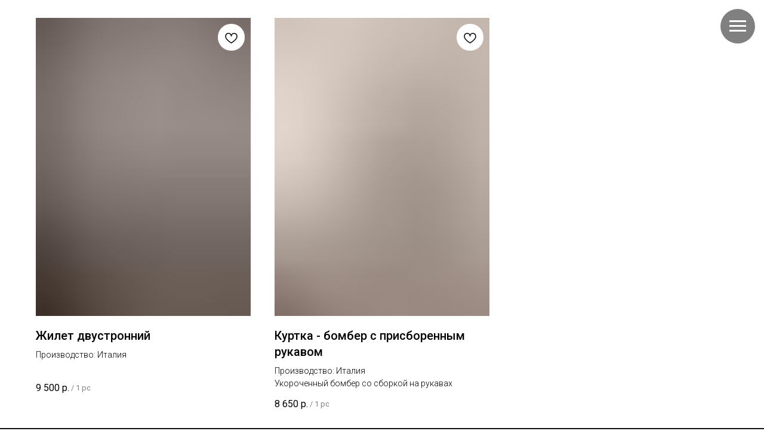

--- FILE ---
content_type: text/html; charset=UTF-8
request_url: https://soroka-shop.ru/verhniodejda
body_size: 13512
content:
<!DOCTYPE html><html><head><meta charset="utf-8" /><meta http-equiv="Content-Type" content="text/html; charset=utf-8" /><meta name="viewport" content="width=device-width, initial-scale=1.0" /> <!--metatextblock--><title>Верхняя одежда</title><meta name="description" content="Модная красивая актуальная верхняя одежда" /> <meta property="og:url" content="https://soroka-shop.ru/verhniodejda" /><meta property="og:title" content="Верхняя одежда" /><meta property="og:description" content="Модная красивая актуальная верхняя одежда" /><meta property="og:type" content="website" /><link rel="canonical" href="https://soroka-shop.ru/verhniodejda"><!--/metatextblock--><meta name="format-detection" content="telephone=no" /><meta http-equiv="x-dns-prefetch-control" content="on"><link rel="dns-prefetch" href="https://ws.tildacdn.com"><link rel="dns-prefetch" href="https://static.tildacdn.com"><link rel="shortcut icon" href="https://static.tildacdn.com/img/tildafavicon.ico" type="image/x-icon" /><!-- Assets --><script src="https://neo.tildacdn.com/js/tilda-fallback-1.0.min.js" async charset="utf-8"></script><link rel="stylesheet" href="https://static.tildacdn.com/css/tilda-grid-3.0.min.css" type="text/css" media="all" onerror="this.loaderr='y';"/><link rel="stylesheet" href="https://static.tildacdn.com/ws/project2955041/tilda-blocks-page33478843.min.css?t=1716278764" type="text/css" media="all" onerror="this.loaderr='y';" /><link rel="preconnect" href="https://fonts.gstatic.com"><link href="https://fonts.googleapis.com/css2?family=Roboto:wght@300;400;500;700&subset=latin,cyrillic" rel="stylesheet"><link rel="stylesheet" href="https://static.tildacdn.com/css/tilda-animation-2.0.min.css" type="text/css" media="all" onerror="this.loaderr='y';" /><link rel="stylesheet" href="https://static.tildacdn.com/css/tilda-popup-1.1.min.css" type="text/css" media="print" onload="this.media='all';" onerror="this.loaderr='y';" /><noscript><link rel="stylesheet" href="https://static.tildacdn.com/css/tilda-popup-1.1.min.css" type="text/css" media="all" /></noscript><link rel="stylesheet" href="https://static.tildacdn.com/css/tilda-slds-1.4.min.css" type="text/css" media="print" onload="this.media='all';" onerror="this.loaderr='y';" /><noscript><link rel="stylesheet" href="https://static.tildacdn.com/css/tilda-slds-1.4.min.css" type="text/css" media="all" /></noscript><link rel="stylesheet" href="https://static.tildacdn.com/css/tilda-catalog-1.1.min.css" type="text/css" media="print" onload="this.media='all';" onerror="this.loaderr='y';" /><noscript><link rel="stylesheet" href="https://static.tildacdn.com/css/tilda-catalog-1.1.min.css" type="text/css" media="all" /></noscript><link rel="stylesheet" href="https://static.tildacdn.com/css/tilda-forms-1.0.min.css" type="text/css" media="all" onerror="this.loaderr='y';" /><link rel="stylesheet" href="https://static.tildacdn.com/css/tilda-menusub-1.0.min.css" type="text/css" media="print" onload="this.media='all';" onerror="this.loaderr='y';" /><noscript><link rel="stylesheet" href="https://static.tildacdn.com/css/tilda-menusub-1.0.min.css" type="text/css" media="all" /></noscript><link rel="stylesheet" href="https://static.tildacdn.com/css/tilda-cart-1.0.min.css" type="text/css" media="all" onerror="this.loaderr='y';" /><link rel="stylesheet" href="https://static.tildacdn.com/css/tilda-wishlist-1.0.min.css" type="text/css" media="all" onerror="this.loaderr='y';" /><link rel="stylesheet" href="https://static.tildacdn.com/css/tilda-zoom-2.0.min.css" type="text/css" media="print" onload="this.media='all';" onerror="this.loaderr='y';" /><noscript><link rel="stylesheet" href="https://static.tildacdn.com/css/tilda-zoom-2.0.min.css" type="text/css" media="all" /></noscript><script nomodule src="https://static.tildacdn.com/js/tilda-polyfill-1.0.min.js" charset="utf-8"></script><script type="text/javascript">function t_onReady(func) {
if (document.readyState != 'loading') {
func();
} else {
document.addEventListener('DOMContentLoaded', func);
}
}
function t_onFuncLoad(funcName, okFunc, time) {
if (typeof window[funcName] === 'function') {
okFunc();
} else {
setTimeout(function() {
t_onFuncLoad(funcName, okFunc, time);
},(time || 100));
}
}function t_throttle(fn, threshhold, scope) {return function () {fn.apply(scope || this, arguments);};}</script><script src="https://static.tildacdn.com/js/tilda-scripts-3.0.min.js" charset="utf-8" defer onerror="this.loaderr='y';"></script><script src="https://static.tildacdn.com/ws/project2955041/tilda-blocks-page33478843.min.js?t=1716278764" charset="utf-8" async onerror="this.loaderr='y';"></script><script src="https://static.tildacdn.com/js/tilda-lazyload-1.0.min.js" charset="utf-8" async onerror="this.loaderr='y';"></script><script src="https://static.tildacdn.com/js/tilda-animation-2.0.min.js" charset="utf-8" async onerror="this.loaderr='y';"></script><script src="https://static.tildacdn.com/js/hammer.min.js" charset="utf-8" async onerror="this.loaderr='y';"></script><script src="https://static.tildacdn.com/js/tilda-slds-1.4.min.js" charset="utf-8" async onerror="this.loaderr='y';"></script><script src="https://static.tildacdn.com/js/tilda-products-1.0.min.js" charset="utf-8" async onerror="this.loaderr='y';"></script><script src="https://static.tildacdn.com/js/tilda-catalog-1.1.min.js" charset="utf-8" async onerror="this.loaderr='y';"></script><script src="https://static.tildacdn.com/js/tilda-menusub-1.0.min.js" charset="utf-8" async onerror="this.loaderr='y';"></script><script src="https://static.tildacdn.com/js/tilda-menu-1.0.min.js" charset="utf-8" async onerror="this.loaderr='y';"></script><script src="https://static.tildacdn.com/js/tilda-forms-1.0.min.js" charset="utf-8" async onerror="this.loaderr='y';"></script><script src="https://static.tildacdn.com/js/tilda-cart-1.0.min.js" charset="utf-8" async onerror="this.loaderr='y';"></script><script src="https://static.tildacdn.com/js/tilda-wishlist-1.0.min.js" charset="utf-8" async onerror="this.loaderr='y';"></script><script src="https://static.tildacdn.com/js/tilda-zoom-2.0.min.js" charset="utf-8" async onerror="this.loaderr='y';"></script><script src="https://static.tildacdn.com/js/tilda-skiplink-1.0.min.js" charset="utf-8" async onerror="this.loaderr='y';"></script><script src="https://static.tildacdn.com/js/tilda-events-1.0.min.js" charset="utf-8" async onerror="this.loaderr='y';"></script><script type="text/javascript">window.dataLayer = window.dataLayer || [];</script><script type="text/javascript">(function () {
if((/bot|google|yandex|baidu|bing|msn|duckduckbot|teoma|slurp|crawler|spider|robot|crawling|facebook/i.test(navigator.userAgent))===false && typeof(sessionStorage)!='undefined' && sessionStorage.getItem('visited')!=='y' && document.visibilityState){
var style=document.createElement('style');
style.type='text/css';
style.innerHTML='@media screen and (min-width: 980px) {.t-records {opacity: 0;}.t-records_animated {-webkit-transition: opacity ease-in-out .2s;-moz-transition: opacity ease-in-out .2s;-o-transition: opacity ease-in-out .2s;transition: opacity ease-in-out .2s;}.t-records.t-records_visible {opacity: 1;}}';
document.getElementsByTagName('head')[0].appendChild(style);
function t_setvisRecs(){
var alr=document.querySelectorAll('.t-records');
Array.prototype.forEach.call(alr, function(el) {
el.classList.add("t-records_animated");
});
setTimeout(function () {
Array.prototype.forEach.call(alr, function(el) {
el.classList.add("t-records_visible");
});
sessionStorage.setItem("visited", "y");
}, 400);
} 
document.addEventListener('DOMContentLoaded', t_setvisRecs);
}
})();</script></head><body class="t-body" style="margin:0;"><!--allrecords--><div id="allrecords" class="t-records" data-hook="blocks-collection-content-node" data-tilda-project-id="2955041" data-tilda-page-id="33478843" data-tilda-page-alias="verhniodejda" data-tilda-formskey="cec14af2b333f5ada3d4dab322955041" data-tilda-lazy="yes" data-tilda-root-zone="com" ><!--header--><header id="t-header" class="t-records" data-hook="blocks-collection-content-node" data-tilda-project-id="2955041" data-tilda-page-id="34254137" data-tilda-page-alias="menu" data-tilda-formskey="cec14af2b333f5ada3d4dab322955041" data-tilda-lazy="yes" data-tilda-root-zone="com" ><div id="rec618550510" class="r t-rec t-rec_pt_0 t-rec_pb_0" style="padding-top:0px;padding-bottom:0px; " data-animationappear="off" data-record-type="450" ><div class="t450__menu__content " 
style="top:15px; " data-menu="yes" data-appearoffset="" data-hideoffset=""
><div class="t450__burger_container "><div class="t450__burger_bg t450__burger_cirqle" 
style="background-color:#000000; opacity:0.50;"></div><button type="button" 
class="t-menuburger t-menuburger_first " 
aria-label="Навигационное меню" 
aria-expanded="false"><span style="background-color:#ffffff;"></span><span style="background-color:#ffffff;"></span><span style="background-color:#ffffff;"></span><span style="background-color:#ffffff;"></span></button><script>function t_menuburger_init(recid) {
var rec = document.querySelector('#rec' + recid);
if (!rec) return;
var burger = rec.querySelector('.t-menuburger');
if (!burger) return;
var isSecondStyle = burger.classList.contains('t-menuburger_second');
if (isSecondStyle && !window.isMobile && !('ontouchend' in document)) {
burger.addEventListener('mouseenter', function() {
if (burger.classList.contains('t-menuburger-opened')) return;
burger.classList.remove('t-menuburger-unhovered');
burger.classList.add('t-menuburger-hovered');
});
burger.addEventListener('mouseleave', function() {
if (burger.classList.contains('t-menuburger-opened')) return;
burger.classList.remove('t-menuburger-hovered');
burger.classList.add('t-menuburger-unhovered');
setTimeout(function() {
burger.classList.remove('t-menuburger-unhovered');
}, 300);
});
}
burger.addEventListener('click', function() {
if (!burger.closest('.tmenu-mobile') &&
!burger.closest('.t450__burger_container') &&
!burger.closest('.t466__container') &&
!burger.closest('.t204__burger') &&
!burger.closest('.t199__js__menu-toggler')) {
burger.classList.toggle('t-menuburger-opened');
burger.classList.remove('t-menuburger-unhovered');
}
});
var menu = rec.querySelector('[data-menu="yes"]');
if (!menu) return;
var menuLinks = menu.querySelectorAll('.t-menu__link-item');
var submenuClassList = ['t978__menu-link_hook', 't978__tm-link', 't966__tm-link', 't794__tm-link', 't-menusub__target-link'];
Array.prototype.forEach.call(menuLinks, function (link) {
link.addEventListener('click', function () {
var isSubmenuHook = submenuClassList.some(function (submenuClass) {
return link.classList.contains(submenuClass);
});
if (isSubmenuHook) return;
burger.classList.remove('t-menuburger-opened');
});
});
menu.addEventListener('clickedAnchorInTooltipMenu', function () {
burger.classList.remove('t-menuburger-opened');
});
}
t_onReady(function() {
t_onFuncLoad('t_menuburger_init', function(){t_menuburger_init('618550510');});
});</script><style>.t-menuburger {
position: relative;
flex-shrink: 0;
width: 28px;
height: 20px;
padding: 0;
border: none;
background-color: transparent;
outline: none;
-webkit-transform: rotate(0deg);
transform: rotate(0deg);
transition: transform .5s ease-in-out;
cursor: pointer;
z-index: 999;
}
/*---menu burger lines---*/
.t-menuburger span {
display: block;
position: absolute;
width: 100%;
opacity: 1;
left: 0;
-webkit-transform: rotate(0deg);
transform: rotate(0deg);
transition: .25s ease-in-out;
height: 3px;
background-color: #000;
}
.t-menuburger span:nth-child(1) {
top: 0px;
}
.t-menuburger span:nth-child(2),
.t-menuburger span:nth-child(3) {
top: 8px;
}
.t-menuburger span:nth-child(4) {
top: 16px;
}
/*menu burger big*/
.t-menuburger__big {
width: 42px;
height: 32px;
}
.t-menuburger__big span {
height: 5px;
}
.t-menuburger__big span:nth-child(2),
.t-menuburger__big span:nth-child(3) {
top: 13px;
}
.t-menuburger__big span:nth-child(4) {
top: 26px;
}
/*menu burger small*/
.t-menuburger__small {
width: 22px;
height: 14px;
}
.t-menuburger__small span {
height: 2px;
}
.t-menuburger__small span:nth-child(2),
.t-menuburger__small span:nth-child(3) {
top: 6px;
}
.t-menuburger__small span:nth-child(4) {
top: 12px;
}
/*menu burger opened*/
.t-menuburger-opened span:nth-child(1) {
top: 8px;
width: 0%;
left: 50%;
}
.t-menuburger-opened span:nth-child(2) {
-webkit-transform: rotate(45deg);
transform: rotate(45deg);
}
.t-menuburger-opened span:nth-child(3) {
-webkit-transform: rotate(-45deg);
transform: rotate(-45deg);
}
.t-menuburger-opened span:nth-child(4) {
top: 8px;
width: 0%;
left: 50%;
}
.t-menuburger-opened.t-menuburger__big span:nth-child(1) {
top: 6px;
}
.t-menuburger-opened.t-menuburger__big span:nth-child(4) {
top: 18px;
}
.t-menuburger-opened.t-menuburger__small span:nth-child(1),
.t-menuburger-opened.t-menuburger__small span:nth-child(4) {
top: 6px;
}
/*---menu burger first style---*/
@media (hover), (min-width:0\0) {
.t-menuburger_first:hover span:nth-child(1) {
transform: translateY(1px);
}
.t-menuburger_first:hover span:nth-child(4) {
transform: translateY(-1px);
}
.t-menuburger_first.t-menuburger__big:hover span:nth-child(1) {
transform: translateY(3px);
}
.t-menuburger_first.t-menuburger__big:hover span:nth-child(4) {
transform: translateY(-3px);
}
}
/*---menu burger second style---*/
.t-menuburger_second span:nth-child(2),
.t-menuburger_second span:nth-child(3) {
width: 80%;
left: 20%;
right: 0;
}
@media (hover), (min-width:0\0) {
.t-menuburger_second.t-menuburger-hovered span:nth-child(2),
.t-menuburger_second.t-menuburger-hovered span:nth-child(3) {
animation: t-menuburger-anim 0.3s ease-out normal forwards;
}
.t-menuburger_second.t-menuburger-unhovered span:nth-child(2),
.t-menuburger_second.t-menuburger-unhovered span:nth-child(3) {
animation: t-menuburger-anim2 0.3s ease-out normal forwards;
}
}
.t-menuburger_second.t-menuburger-opened span:nth-child(2),
.t-menuburger_second.t-menuburger-opened span:nth-child(3){
left: 0;
right: 0;
width: 100%!important;
}
/*---menu burger third style---*/
.t-menuburger_third span:nth-child(4) {
width: 70%;
left: unset;
right: 0;
}
@media (hover), (min-width:0\0) {
.t-menuburger_third:not(.t-menuburger-opened):hover span:nth-child(4) {
width: 100%;
}
}
.t-menuburger_third.t-menuburger-opened span:nth-child(4) {
width: 0!important;
right: 50%;
}
/*---menu burger fourth style---*/
.t-menuburger_fourth {
height: 12px;
}
.t-menuburger_fourth.t-menuburger__small {
height: 8px;
}
.t-menuburger_fourth.t-menuburger__big {
height: 18px;
}
.t-menuburger_fourth span:nth-child(2),
.t-menuburger_fourth span:nth-child(3) {
top: 4px;
opacity: 0;
}
.t-menuburger_fourth span:nth-child(4) {
top: 8px;
}
.t-menuburger_fourth.t-menuburger__small span:nth-child(2),
.t-menuburger_fourth.t-menuburger__small span:nth-child(3) {
top: 3px;
}
.t-menuburger_fourth.t-menuburger__small span:nth-child(4) {
top: 6px;
}
.t-menuburger_fourth.t-menuburger__small span:nth-child(2),
.t-menuburger_fourth.t-menuburger__small span:nth-child(3) {
top: 3px;
}
.t-menuburger_fourth.t-menuburger__small span:nth-child(4) {
top: 6px;
}
.t-menuburger_fourth.t-menuburger__big span:nth-child(2),
.t-menuburger_fourth.t-menuburger__big span:nth-child(3) {
top: 6px;
}
.t-menuburger_fourth.t-menuburger__big span:nth-child(4) {
top: 12px;
}
@media (hover), (min-width:0\0) {
.t-menuburger_fourth:not(.t-menuburger-opened):hover span:nth-child(1) {
transform: translateY(1px);
}
.t-menuburger_fourth:not(.t-menuburger-opened):hover span:nth-child(4) {
transform: translateY(-1px);
}
.t-menuburger_fourth.t-menuburger__big:not(.t-menuburger-opened):hover span:nth-child(1) {
transform: translateY(3px);
}
.t-menuburger_fourth.t-menuburger__big:not(.t-menuburger-opened):hover span:nth-child(4) {
transform: translateY(-3px);
}
}
.t-menuburger_fourth.t-menuburger-opened span:nth-child(1),
.t-menuburger_fourth.t-menuburger-opened span:nth-child(4) {
top: 4px;
}
.t-menuburger_fourth.t-menuburger-opened span:nth-child(2),
.t-menuburger_fourth.t-menuburger-opened span:nth-child(3) {
opacity: 1;
}
/*---menu burger animations---*/
@keyframes t-menuburger-anim {
0% {
width: 80%;
left: 20%;
right: 0;
}
50% {
width: 100%;
left: 0;
right: 0;
}
100% {
width: 80%;
left: 0;
right: 20%;
}
}
@keyframes t-menuburger-anim2 {
0% {
width: 80%;
left: 0;
}
50% {
width: 100%;
right: 0;
left: 0;
}
100% {
width: 80%;
left: 20%;
right: 0;
}
}</style> </div></div><!-- t450 --><div id="nav618550510marker"></div><div class="t450__overlay"><div class="t450__overlay_bg" 
style=" "></div></div><div id="nav618550510" data-full-submenu-mob="y" class="t450 " data-tooltip-hook="#menuopen" 
style="max-width: 260px;background-color: #ffffff;"><button type="button" 
class="t450__close-button t450__close t450_opened "
style="background-color: #ffffff;" 
aria-label="Закрыть меню"><div class="t450__close_icon"><span style="background-color:#000000;"></span><span style="background-color:#000000;"></span><span style="background-color:#000000;"></span><span style="background-color:#000000;"></span></div></button><div class="t450__container t-align_left"><div class="t450__top"><div class="t450__logowrapper"><img class="t450__logoimg" 
src="https://static.tildacdn.com/tild6639-3536-4636-b761-303864323530/_.png" 
imgfield="img"
alt=""></div><nav class="t450__menu"><ul role="list" class="t450__list t-menu__list"><li class="t450__list_item" 
><a class="t-menu__link-item " 
href="" data-menu-submenu-hook="" data-menu-item-number="1" 
>ВАЖНАЯ НОВОСТЬ!</a></li><li class="t450__list_item" 
><a class="t-menu__link-item " 
href="/" data-menu-submenu-hook="" data-menu-item-number="2" 
>Главная</a></li><li class="t450__list_item" 
><a class="t-menu__link-item t450__link-item_submenu" 
href=""
aria-expanded="false" role="button" data-menu-submenu-hook="link_sub3_618550510" data-menu-item-number="3" 
>Товары</a><div class="t-menusub" data-submenu-hook="link_sub3_618550510" data-submenu-margin="15px" data-add-submenu-arrow=""><div class="t-menusub__menu"><div class="t-menusub__content"><ul role="list" class="t-menusub__list"><li class="t-menusub__list-item t-name t-name_xs"><a class="t-menusub__link-item t-name t-name_xs" 
href="/verhniodejda" data-menu-item-number="3">Верхняя одежда</a></li><li class="t-menusub__list-item t-name t-name_xs"><a class="t-menusub__link-item t-name t-name_xs" 
href="/jaket" data-menu-item-number="3">Жакеты/Жилеты/Пиджаки</a></li><li class="t-menusub__list-item t-name t-name_xs"><a class="t-menusub__link-item t-name t-name_xs" 
href="/platia" data-menu-item-number="3">Платья/Сарафаны</a></li><li class="t-menusub__list-item t-name t-name_xs"><a class="t-menusub__link-item t-name t-name_xs" 
href="/trikotaj" data-menu-item-number="3">Трикотаж</a></li><li class="t-menusub__list-item t-name t-name_xs"><a class="t-menusub__link-item t-name t-name_xs" 
href="/rubashki" data-menu-item-number="3">Рубашки/Блузки</a></li><li class="t-menusub__list-item t-name t-name_xs"><a class="t-menusub__link-item t-name t-name_xs" 
href="/maiki" data-menu-item-number="3">Футболки/Топы</a></li><li class="t-menusub__list-item t-name t-name_xs"><a class="t-menusub__link-item t-name t-name_xs" 
href="/bruki" data-menu-item-number="3">Брюки/Джинсы/Легинсы</a></li><li class="t-menusub__list-item t-name t-name_xs"><a class="t-menusub__link-item t-name t-name_xs" 
href="/ubki" data-menu-item-number="3">Юбки</a></li><li class="t-menusub__list-item t-name t-name_xs"><a class="t-menusub__link-item t-name t-name_xs" 
href="/kostium" data-menu-item-number="3">Костюмы</a></li><li class="t-menusub__list-item t-name t-name_xs"><a class="t-menusub__link-item t-name t-name_xs" 
href="/aksessuari" data-menu-item-number="3">Аксессуары</a></li><li class="t-menusub__list-item t-name t-name_xs"><a class="t-menusub__link-item t-name t-name_xs" 
href="/vsetovari" data-menu-item-number="3">Все товары каталога</a></li><li class="t-menusub__list-item t-name t-name_xs"><a class="t-menusub__link-item t-name t-name_xs" 
href="/sale" data-menu-item-number="3">Sale/Распродажа</a></li></ul></div></div></div></li><li class="t450__list_item" 
><a class="t-menu__link-item " 
href="/dostavka" data-menu-submenu-hook="" data-menu-item-number="4" 
>Условия доставки и возврата</a></li><li class="t450__list_item" 
><a class="t-menu__link-item " 
href="" data-menu-submenu-hook="" data-menu-item-number="5" 
>Контакты</a></li></ul></nav></div><div class="t450__rightside"><div class="t450__rightcontainer"><div class="t450__right_social_links"><div class="t-sociallinks"><ul role="list" class="t-sociallinks__wrapper" aria-label="Соц. сети"><!-- new soclinks --><li class="t-sociallinks__item t-sociallinks__item_facebook"><a href="1" target="_blank" rel="nofollow" aria-label="facebook" style="width: 30px; height: 30px;"><svg class="t-sociallinks__svg" role="presentation" width=30px height=30px viewBox="0 0 100 100" fill="none" xmlns="http://www.w3.org/2000/svg"><path fill-rule="evenodd" clip-rule="evenodd" d="M50 100c27.6142 0 50-22.3858 50-50S77.6142 0 50 0 0 22.3858 0 50s22.3858 50 50 50Zm3.431-73.9854c-2.5161.0701-5.171.6758-7.0464 2.4577-1.5488 1.4326-2.329 3.5177-2.5044 5.602-.0534 1.4908-.0458 2.9855-.0382 4.4796.0058 1.1205.0115 2.2407-.0085 3.3587-.6888.005-1.3797.0036-2.0709.0021-.9218-.0019-1.8441-.0038-2.7626.0096 0 .8921.0013 1.7855.0026 2.6797.0026 1.791.0052 3.5853-.0026 5.3799.9185.0134 1.8409.0115 2.7627.0096.6912-.0015 1.382-.0029 2.0708.0021.0155 3.5565.0127 7.1128.0098 10.669-.0036 4.4452-.0072 8.8903.0252 13.3354 1.8903-.0134 3.7765-.0115 5.6633-.0095 1.4152.0014 2.8306.0028 4.2484-.0022.0117-4.0009.0088-7.9986.0058-11.9963-.0029-3.9979-.0058-7.9957.0059-11.9964.9533-.005 1.9067-.0036 2.86-.0021 1.2713.0019 2.5425.0038 3.8137-.0096.396-2.679.7335-5.3814.9198-8.0947-1.2576-.0058-2.5155-.0058-3.7734-.0058-1.2578 0-2.5157 0-3.7734-.0059 0-.4689-.0007-.9378-.0014-1.4066-.0022-1.4063-.0044-2.8123.0131-4.2188.198-1.0834 1.3158-1.9104 2.3992-1.8403h5.1476c.0117-2.8069.0117-5.602 0-8.4089-.6636 0-1.3273-.0007-1.9911-.0014-1.9915-.0022-3.9832-.0044-5.975.0131Z" fill="#ffffff"/></svg></a></li>&nbsp;<li class="t-sociallinks__item t-sociallinks__item_twitter"><a href="2" target="_blank" rel="nofollow" aria-label="twitter" style="width: 30px; height: 30px;"><svg class="t-sociallinks__svg" role="presentation" xmlns="http://www.w3.org/2000/svg" width=30px height=30px viewBox="0 0 48 48"><g clip-path="url(#clip0_3697_102)"><path fill-rule="evenodd" clip-rule="evenodd" d="M24 48C37.2548 48 48 37.2548 48 24C48 10.7452 37.2548 0 24 0C10.7452 0 0 10.7452 0 24C0 37.2548 10.7452 48 24 48ZM33.3482 14L25.9027 22.4686H25.9023L34 34H28.0445L22.5915 26.2348L15.7644 34H14L21.8082 25.1193L14 14H19.9555L25.119 21.3532L31.5838 14H33.3482ZM22.695 24.1101L23.4861 25.2173V25.2177L28.8746 32.7594H31.5847L24.9813 23.5172L24.1902 22.4099L19.1103 15.2997H16.4002L22.695 24.1101Z" fill="#ffffff"/></g><defs><clipPath id="clip0_3697_102"><rect width="48" height="48" fill="white"/></clipPath></defs></svg></a></li>&nbsp;<li class="t-sociallinks__item t-sociallinks__item_instagram"><a href="3" target="_blank" rel="nofollow" aria-label="instagram" style="width: 30px; height: 30px;"><svg class="t-sociallinks__svg" role="presentation" width=30px height=30px viewBox="0 0 100 100" fill="none" xmlns="http://www.w3.org/2000/svg"><path fill-rule="evenodd" clip-rule="evenodd" d="M50 100C77.6142 100 100 77.6142 100 50C100 22.3858 77.6142 0 50 0C22.3858 0 0 22.3858 0 50C0 77.6142 22.3858 100 50 100ZM25 39.3918C25 31.4558 31.4566 25 39.3918 25H60.6082C68.5442 25 75 31.4566 75 39.3918V60.8028C75 68.738 68.5442 75.1946 60.6082 75.1946H39.3918C31.4558 75.1946 25 68.738 25 60.8028V39.3918ZM36.9883 50.0054C36.9883 42.8847 42.8438 37.0922 50.0397 37.0922C57.2356 37.0922 63.0911 42.8847 63.0911 50.0054C63.0911 57.1252 57.2356 62.9177 50.0397 62.9177C42.843 62.9177 36.9883 57.1252 36.9883 50.0054ZM41.7422 50.0054C41.7422 54.5033 45.4641 58.1638 50.0397 58.1638C54.6153 58.1638 58.3372 54.5041 58.3372 50.0054C58.3372 45.5066 54.6145 41.8469 50.0397 41.8469C45.4641 41.8469 41.7422 45.5066 41.7422 50.0054ZM63.3248 39.6355C65.0208 39.6355 66.3956 38.2606 66.3956 36.5646C66.3956 34.8687 65.0208 33.4938 63.3248 33.4938C61.6288 33.4938 60.2539 34.8687 60.2539 36.5646C60.2539 38.2606 61.6288 39.6355 63.3248 39.6355Z" fill="#ffffff"/></svg></a></li><!-- /new soclinks --></ul></div></div></div></div></div></div><script>t_onReady(function() {
var rec = document.querySelector('#rec618550510');
if (!rec) return;
rec.setAttribute('data-animationappear', 'off');
rec.style.opacity = 1;
t_onFuncLoad('t450_initMenu', function () {
t450_initMenu('618550510');
});
});</script><style>#rec618550510 .t-menu__link-item{
}
@supports (overflow:-webkit-marquee) and (justify-content:inherit)
{
#rec618550510 .t-menu__link-item,
#rec618550510 .t-menu__link-item.t-active {
opacity: 1 !important;
}
}</style><script>t_onReady(function () {
setTimeout(function(){
t_onFuncLoad('t_menusub_init', function() {
t_menusub_init('618550510');
});
}, 500);
});</script><style>#rec618550510 .t-menusub__link-item{
-webkit-transition: color 0.3s ease-in-out, opacity 0.3s ease-in-out;
transition: color 0.3s ease-in-out, opacity 0.3s ease-in-out;
}
#rec618550510 .t-menusub__link-item.t-active{
color:#000000 !important; }
@supports (overflow:-webkit-marquee) and (justify-content:inherit)
{
#rec618550510 .t-menusub__link-item,
#rec618550510 .t-menusub__link-item.t-active {
opacity: 1 !important;
}
}
@media screen and (max-width: 980px) {
#rec618550510 .t-menusub__menu .t-menusub__link-item {
color:#000000 !important;
}
#rec618550510 .t-menusub__menu .t-menusub__link-item.t-active {
color:#000000 !important;
}
}
@media screen and (min-width: 981px) { #rec618550510 .t-menusub__menu {
text-align:center; }
}</style><style> #rec618550510 a.t-menusub__link-item { color: #000000; }</style><style> #rec618550510 a.t-menu__link-item { font-size: 24px; color: #000000; }</style></div></header><!--/header--><div id="rec541098088" class="r t-rec t-rec_pt_30 t-rec_pb_30" style="padding-top:30px;padding-bottom:30px; " data-animationappear="off" data-record-type="776" ><!-- t776 --><!-- @classes: t-text t-text_xxs t-name t-name_xs t-name_md t-name_xl t-descr t-descr_xxs t-btn t-btn_xs t-btn_sm data-zoomable="yes" t-uptitle t-uptitle_xxl t-align_center --><div class="t776"><!-- grid container start --><div class="t-store js-store" ><div class="js-store-parts-select-container t-store__grid-cont t-container" ></div><!-- preloader els --><div class="js-store-grid-cont-preloader t-store__grid-cont t-store__grid-cont-preloader_hidden t-container t-store__grid-cont_mobile-grid" ><div class="t-store__card-preloader t-col t-col_4"><div class="t-store__card__img-preloader " style="padding-bottom:138.88888888889%;"></div></div><div class="t-store__card-preloader t-col t-col_4"><div class="t-store__card__img-preloader " style="padding-bottom:138.88888888889%;"></div></div><div class="t-store__card-preloader t-col t-col_4"><div class="t-store__card__img-preloader " style="padding-bottom:138.88888888889%;"></div></div><div class="t-clear t-store__grid-separator" ></div><div class="t-store__card-preloader t-col t-col_4"><div class="t-store__card__img-preloader " style="padding-bottom:138.88888888889%;"></div></div><div class="t-store__card-preloader t-col t-col_4"><div class="t-store__card__img-preloader " style="padding-bottom:138.88888888889%;"></div></div><div class="t-store__card-preloader t-col t-col_4"><div class="t-store__card__img-preloader " style="padding-bottom:138.88888888889%;"></div></div></div><!-- preloader els end --><div class="js-store-grid-cont t-store__grid-cont t-container t-store__grid-cont_mobile-grid" ></div></div><!-- grid container end --></div><!-- catalog setup start --><style>/* separator style for ST330 */
/* Slider stiles */
#rec541098088 .t-slds__bullet_active .t-slds__bullet_body {
background-color: #222 !important;
}
#rec541098088 .t-slds__bullet:hover .t-slds__bullet_body {
background-color: #222 !important;
}
/* Store part switch buttons styles */
#rec541098088 .t-store__parts-switch-btn {
}
/* Store filters buttons styles */
#rec541098088 .t-store__filter__item-title,
#rec541098088 .t-store__filter__opts-mob-btn {
}</style><style> #rec541098088 .t-store__card .t-typography__title { font-weight: 500; } #rec541098088 .t-store__relevants__title { font-weight: 500; } #rec541098088 .t-store__card .t-store__card__price { font-weight: 400; } #rec541098088 .t-store__card .t-store__card__price_old { font-weight: 400; }</style><style> #rec541098088 .t-popup .t-typography__title { font-weight: 500; } #rec541098088 .t-popup .t-store__prod-popup__price { font-weight: 400; } #rec541098088 .t-popup .t-store__prod-popup__price_old { font-weight: 400; }</style><div class="js-store-tpl-slider-arrows" style="display: none;"><li class="t-slds__arrow_wrapper t-slds__arrow_wrapper-left" data-slide-direction="left"><button 
type="button" 
class="t-slds__arrow t-slds__arrow-left t-slds__arrow-withbg" 
aria-controls="carousel_541098088" 
aria-disabled="false" 
aria-label="Предыдущий слайд"
style="width: 30px; height: 30px;background-color: rgba(255,255,255,1);"><div class="t-slds__arrow_body t-slds__arrow_body-left" style="width: 7px;"><svg role="presentation" focusable="false" style="display: block" viewBox="0 0 7.3 13" xmlns="http://www.w3.org/2000/svg" xmlns:xlink="http://www.w3.org/1999/xlink"><polyline
fill="none" 
stroke="#000000"
stroke-linejoin="butt" 
stroke-linecap="butt"
stroke-width="1" 
points="0.5,0.5 6.5,6.5 0.5,12.5" 
/></svg></div></button></li><li class="t-slds__arrow_wrapper t-slds__arrow_wrapper-right" data-slide-direction="right"><button 
type="button" 
class="t-slds__arrow t-slds__arrow-right t-slds__arrow-withbg" 
aria-controls="carousel_541098088" 
aria-disabled="false" 
aria-label="Следующий слайд"
style="width: 30px; height: 30px;background-color: rgba(255,255,255,1);"><div class="t-slds__arrow_body t-slds__arrow_body-right" style="width: 7px;"><svg role="presentation" focusable="false" style="display: block" viewBox="0 0 7.3 13" xmlns="http://www.w3.org/2000/svg" xmlns:xlink="http://www.w3.org/1999/xlink"><polyline
fill="none" 
stroke="#000000"
stroke-linejoin="butt" 
stroke-linecap="butt"
stroke-width="1" 
points="0.5,0.5 6.5,6.5 0.5,12.5" 
/></svg></div></button></li></div><script>t_onReady(function(){
var prodcard_optsObj = {
blockId: '',
hasWrap: '',
txtPad: '',
bgColor: '',
borderRadius: '',
shadow: '',
shadowSize: '',
shadowOpacity: '',
shadowHover: '',
shadowSizeHover: '',
shadowOpacityHover: '',
shadowShiftyHover: '',
btnTitle1: '',
btnLink1: 'popup',
btnTitle2: '',
btnLink2: 'popup',
showOpts: false,
style: '',
hasImg: true,
hasDescr: true,
hasSeparator: true };
var price_optsObj = {
color: '',
colorOld: '',
position: '',
priceRange: ''
};
var popup_optsObj = {
popupContainer: '',
columns: '6',
columns2: '6',
isVertical: '',
align: '',
btnTitle: 'Добавить в корзину',
closeText: 'Товар добавлен в корзину',
iconColor: '#000000',
containerBgColor: '#ffffff',
overlayBgColor: '#ffffff',
overlayBgColorRgba: 'rgba(255,255,255,1)',
popupStat: '',
tabsPosition: '',
fixedButton: false,
mobileGalleryStyle: ''
};
var slider_optsObj = {
anim_speed: '',
videoPlayerIconColor: '',
cycle: '',
controls: 'arrowsthumbs',
bgcolor: '#ebebeb'
};
var slider_dotsOptsObj = {
size: '',
bgcolor: '',
bordersize: '',
bgcoloractive: ''
};
var slider_slidesOptsObj = {
zoomable: true,
bgsize: 'cover',
ratio: '1'
};
var typography_optsObj = {
descrColor: '',
titleColor: ''
};
var default_sort = {
default:null,
in_stock:false };
var options = {
storepart: '451617325951',
previewmode: 'yes',
prodCard: prodcard_optsObj,
popup_opts: popup_optsObj,
defaultSort: default_sort,
galleryStyle: '',
slider_opts: slider_optsObj,
slider_dotsOpts: slider_dotsOptsObj,
slider_slidesOpts: slider_slidesOptsObj,
typo: typography_optsObj,
price: price_optsObj,
blocksInRow: '3',
colClass: 't-col t-col_4',
sidebar: false,
colWidth: '360',
colClassFullWidth: 't-col t-col_12',
imageHover: true,
imageHeight: '500px',
imageWidth: '',
imageRatio: '1',
imageRatioClass: '',
align: 'left',
vindent: '',
isHorizOnMob:false,
itemsAnim: '',
hasOriginalAspectRatio: false,
size: 36,
markColor: '#ffffff',
markBgColor: '#ff4a4a',
currencySide: 'r',
currencyTxt: 'р.',
currencySeparator: ',',
currencyDecimal: '',
btnSize: 'sm',
btn1_style: 'color:#ffffff;background-color:#000000;border-radius:15px; -moz-border-radius:15px; -webkit-border-radius:15px;box-shadow:0px 15px 30px -10px rgba(0,11,48,0.2);',
btn2_style: 'color:#000000;border:1px solid #000000;border-radius:15px; -moz-border-radius:15px; -webkit-border-radius:15px;box-shadow:0px 15px 30px -10px rgba(0,11,48,0.2);',
isFlexCols: '',
hideStoreParts: false,
verticalAlignButtons: false,
hideFilters: false,
titleRelevants: '',
showRelevants: '839725082821',
showPagination: '',
tabs: '',
relevants_slider: false,
relevants_quantity: '4',
sliderthumbsside: '',
showStoreBtnQuantity: '',
verticalAlign: '',
rightColumnWidth: '',
isTitleClip: false,
horizontalScrollHint: 'hand' };
t_onFuncLoad('t_store_init', function() {
t_store_init('541098088', options);
});
});</script><!-- catalog setup end --><style>@media (hover: hover), (min-width: 0\0) {#rec541098088 .t-btn:not(.t-animate_no-hover):hover {box-shadow: 0px 10px 20px rgba(0,11,48,0.25) !important;}#rec541098088 .t-btn:not(.t-animate_no-hover):focus-visible {box-shadow: 0px 10px 20px rgba(0,11,48,0.25) !important;}#rec541098088 .t-btn:not(.t-animate_no-hover) {transition-property: background-color, color, border-color, box-shadow;transition-duration: 0.2s;transition-timing-function: ease-in-out;}}</style><style>#rec541098088 .t-menu__link-item{
}
@supports (overflow:-webkit-marquee) and (justify-content:inherit)
{
#rec541098088 .t-menu__link-item,
#rec541098088 .t-menu__link-item.t-active {
opacity: 1 !important;
}
}</style></div><!--footer--><footer id="t-footer" class="t-records" data-hook="blocks-collection-content-node" data-tilda-project-id="2955041" data-tilda-page-id="34309673" data-tilda-page-alias="podval" data-tilda-formskey="cec14af2b333f5ada3d4dab322955041" data-tilda-lazy="yes" data-tilda-root-zone="com" ><div id="rec554302684" class="r t-rec t-rec_pt_0 t-rec_pb_0" style="padding-top:0px;padding-bottom:0px;background-color:#111111; " data-animationappear="off" data-record-type="389" data-bg-color="#111111"><!-- T389 --><div class="t389" id="t-footer_554302684"><div class="t389__maincontainer" style="height: 70px;"><div class="t389__content"><div class="t389__col t389__col_hiddenmobile"><div class="t389__typo t389__copyright t-name t-name_xs" field="text">ИП Сорока И. М.<br />ИНН 381104023236<br />ОГРН 304381236400454</div></div><div class="t389__col t389__col_center t-align_center"><div class="t389__centercontainer"><ul class="t389__list"><li class="t389__list_item t-name t-name_xs"><a class="t389__typo" href="/policy" data-menu-item-number="1">политика конфиденциальности</a></li><li class="t389__list_item t-name t-name_xs"><a class="t389__typo" href="/oferta" data-menu-item-number="2">Договор оферты</a></li></ul></div></div><div class="t389__col t389__col_mobile"><div class="t389__typo t389__copyright t-name t-name_xs" field="text">ИП Сорока И. М.<br />ИНН 381104023236<br />ОГРН 304381236400454</div></div><div class="t389__col"><div class="t389__scroll t-align_right"><a class="t389__typo t-name t-name_xs t389_scrolltop" href="javascript:t389_scrollToTop();">Наверх<span class="t389__icon"><svg role="presentation" width="5" height="17" viewBox="0 0 6 20"><path fill="#ffffff" d="M5.78 3.85L3.12.28c-.14-.14-.3-.14-.43 0L.03 3.85c-.14.13-.08.27.13.27h1.72V20h2.06V4.12h1.72c.15 0 .22-.07.19-.17a.26.26 0 00-.07-.1z" fill-rule="evenodd"/></svg></span></a></div></div></div></div></div><style>#rec554302684 .t389__copyright, #rec554302684 .t389_scrolltop, #rec554302684 .t389__list_item a {
color: #ffffff;
}</style></div><div id="rec618529673" class="r t-rec" style=" " data-animationappear="off" data-record-type="706" ><!--tcart--><!-- @classes: t-text t-text_xs t-name t-name_xs t-name_md t-btn t-btn_sm --><script>t_onReady(function () {
setTimeout(function () {
t_onFuncLoad('tcart__init', function () {
tcart__init('618529673');
});
}, 50);
var userAgent = navigator.userAgent.toLowerCase();
var body = document.body;
if (!body) return;
/* fix Instagram iPhone keyboard bug */
if (userAgent.indexOf('instagram') !== -1 && userAgent.indexOf('iphone') !== -1) {
body.style.position = 'relative';
}
var rec = document.querySelector('#rec618529673');
if (!rec) return;
var cartWindow = rec.querySelector('.t706__cartwin,.t706__cartpage');
var allRecords = document.querySelector('.t-records');
var currentMode = allRecords.getAttribute('data-tilda-mode');
if (cartWindow && currentMode !== 'edit' && currentMode !== 'preview') {
cartWindow.addEventListener(
'scroll',
t_throttle(function () {
if (window.lazy === 'y' || document.querySelector('#allrecords').getAttribute('data-tilda-lazy') === 'yes') {
t_onFuncLoad('t_lazyload_update', function () {
t_lazyload_update();
});
}
}, 500)
);
}
});</script><div class="t706" data-cart-fullscreen="yes" data-cart-countdown="yes" data-opencart-onorder="yes" data-project-currency="р." data-project-currency-side="r" data-project-currency-sep="," data-project-currency-code="RUB" data-payment-system="alfabank" ><div class="t706__carticon" style=""><div class="t706__carticon-text t-name t-name_xs"></div> <div class="t706__carticon-wrapper"><div class="t706__carticon-imgwrap" ><svg role="img" class="t706__carticon-img" xmlns="http://www.w3.org/2000/svg" viewBox="0 0 64 64"><path fill="none" stroke-width="2" stroke-miterlimit="10" d="M44 18h10v45H10V18h10z"/><path fill="none" stroke-width="2" stroke-miterlimit="10" d="M22 24V11c0-5.523 4.477-10 10-10s10 4.477 10 10v13"/></svg></div><div class="t706__carticon-counter js-carticon-counter"></div></div></div><div class="t706__cartpage" style="display: none;"><div class="t706__cartpage-top"><button type="button" class="t706__cartpage-back" aria-label="Назад"><svg role="presentation" class="t706__close-icon t706__cartpage-back-icon" width="1em" height="1em" viewBox="0 0 26 26"><g fill-rule="evenodd" stroke-width="2" fill="#000" fill-rule="evenodd"><path d="m10.4142 5 1.4142 1.4142L5.829 12.414l17.5852.0002v2L5.829 14.414l5.9994 6.0002-1.4142 1.4142L2 13.4142 10.4142 5Z" /></g></svg></button><div class="t706__cartpage-heading t-name t-name_xl"></div><button type="button" class="t706__cartpage-close" aria-label="Закрыть корзину"><svg role="presentation" class="t706__close-icon t706__cartpage-close-icon" width="1em" height="1em" viewBox="0 0 23 23"><g fill-rule="evenodd" stroke-width="2" fill="#000" fill-rule="evenodd"><path d="M0 1.4142 2.1213-.707 23.3345 20.506l-2.1213 2.1213z" /><path d="m21.2132 0 2.1213 2.1213L2.1213 23.3345 0 21.2132z" /></g></svg></button></div><div class="t706__cartpage-content t-container"><div class="t706__cartpage-open-form-wrap" style="display: none;"><button class="t706__cartpage-open-form t-btn" style="color:#ffffff;background-color:#000000;border-radius:10px; -moz-border-radius:10px; -webkit-border-radius:10px;font-weight:400;box-shadow: 0px 0px 10px 0px rgba(0, 0, 0, 0.5);" >ОФОРМИТЬ ЗАКАЗ</button></div><div class="t706__cartpage-form t-col t-col_6"><div class="t706__cartpage-form-wrapper "><form 
id="form618529673" name='form618529673' role="form" action='' method='POST' data-formactiontype="2" data-inputbox=".t-input-group" 
class="t-form js-form-proccess t-form_inputs-total_7 " data-formsended-callback="t706_onSuccessCallback" ><input type="hidden" name="formservices[]" value="110ff942a6cbef894482458a126f9c11" class="js-formaction-services"><input type="hidden" name="formservices[]" value="2af57cacd7575648a2e157b9a2b79004" class="js-formaction-services"><input type="hidden" name="tildaspec-formname" tabindex="-1" value="Cart"><div class="js-successbox t-form__successbox t-text t-text_md" 
aria-live="polite" 
style="display:none;"
></div><div class="t-form__inputsbox t-form__inputsbox_inrow"><div
class="t-input-group t-input-group_nm " data-input-lid="1496239431201" data-field-type="nm"
><div class="t-input-block "><input type="text"
autocomplete="name"
name="Name"
id="input_1496239431201"
class="t-input js-tilda-rule "
value=""
placeholder="Введите ваше имя" data-tilda-req="1" aria-required="true" data-tilda-rule="name"
aria-describedby="error_1496239431201"
style="color:#000000;border:1px solid #000000;"><div class="t-input-error" aria-live="polite" id="error_1496239431201"></div></div></div><div
class="t-input-group t-input-group_ph " data-input-lid="1496239478607" data-field-type="ph"
><div class="t-input-block "><input type="tel"
autocomplete="tel"
name="Phone"
id="input_1496239478607" data-phonemask-init="no" data-phonemask-id="618529673" data-phonemask-lid="1496239478607" data-phonemask-maskcountry="RU" class="t-input js-phonemask-input js-tilda-rule "
value=""
placeholder="+1(999)999-9999" data-tilda-req="1" aria-required="true" aria-describedby="error_1496239478607"
style="color:#000000;border:1px solid #000000;"
><script type="text/javascript">if (! document.getElementById('t-phonemask-script')) {
(function (d, w, o) {
var n=d.getElementsByTagName(o)[0],s=d.createElement(o),f=function(){n.parentNode.insertBefore(s,n);};
s.type = "text/javascript";
s.async = true;
s.id = 't-phonemask-script';
s.src="https://static.tildacdn.com/js/tilda-phone-mask-1.1.min.js";
if (w.opera=="[object Opera]") {d.addEventListener("DOMContentLoaded", f, false);} else { f(); }
})(document, window, 'script');
} else {
t_onReady(function () {
t_onFuncLoad('t_form_phonemask_load', function () {
var phoneMasks = document.querySelectorAll('#rec618529673 [data-phonemask-lid="1496239478607"]');
t_form_phonemask_load(phoneMasks);
});
});
}</script><div class="t-input-error" aria-live="polite" id="error_1496239478607"></div></div></div><div
class="t-input-group t-input-group_em " data-input-lid="1496239459190" data-field-type="em"
><div class="t-input-block "><input type="email"
autocomplete="email"
name="Email"
id="input_1496239459190"
class="t-input js-tilda-rule "
value=""
placeholder="Введите ваш email" data-tilda-req="1" aria-required="true" data-tilda-rule="email"
aria-describedby="error_1496239459190"
style="color:#000000;border:1px solid #000000;"
><div class="t-input-error" aria-live="polite" id="error_1496239459190"></div></div></div><div
class="t-input-group t-input-group_pc " data-input-lid="1689851984963" data-field-type="pc"
><div class="t-input-title t-descr t-descr_md" id="field-title_1689851984963" data-redactor-toolbar="no" field="li_title__1689851984963" style="color:;">ПРОМОКОД</div><div class="t-input-block "><style>.t-inputpromocode__wrapper .t-text {
color: #000;
}</style><div class="t-inputpromocode__wrapper" style="display:table;width:100%;"><input type="text" name="ПРОМОКОД" class="t-input t-inputpromocode js-tilda-rule" value="" placeholder="Введите промокод" style="display: table-cell; color:#000000;border:1px solid #000000;" data-tilda-rule="promocode"><div class="t-inputpromocode__btn t-btn t-btn_md" style="display:none;position:relative;height:auto; color:#fff; background: #000;">Активировать</div></div><script src="https://static.tildacdn.com/js/tilda-promocode-1.0.min.js"></script><script>t_onReady(function () {
try {
t_onFuncLoad('t_input_promocode_init', function () {
t_input_promocode_init('618529673', '1689851984963');
});
} catch (error) {
console.error(error);
}
});</script><div class="t-input-error" aria-live="polite" id="error_1689851984963"></div></div></div><div
class="t-input-group t-input-group_dl " data-input-lid="1689851992076" data-field-type="dl"
><div class="t-input-block "><div class="t-radio__wrapper t-radio__wrapper-delivery" data-delivery-variants-hook='y' ><label class="t-radio__control t-text t-text_xs" style="color: "><input type="radio" name="Delivery" value="Самовывоз бесплатно" class="t-radio t-radio_delivery js-tilda-rule" data-delivery-price=""><div class="t-radio__indicator" ></div>Самовывоз бесплатно</label><label class="t-radio__control t-text t-text_xs" style="color: "><input type="radio" name="Delivery" value="г. Иркутск бесплатно" class="t-radio t-radio_delivery js-tilda-rule" data-delivery-price=""><div class="t-radio__indicator" ></div>г. Иркутск бесплатно</label><label class="t-radio__control t-text t-text_xs" style="color: "><input type="radio" name="Delivery" value="г. Санкт - Петербург в пределах КАД бесплатно" class="t-radio t-radio_delivery js-tilda-rule" data-delivery-price=""><div class="t-radio__indicator" ></div>г. Санкт - Петербург в пределах КАД бесплатно</label><label class="t-radio__control t-text t-text_xs" style="color: "><input type="radio" name="Delivery" value="Почта России от 10000 руб. бесплатно" class="t-radio t-radio_delivery js-tilda-rule" data-delivery-price=""><div class="t-radio__indicator" ></div>Почта России от 10000 руб. бесплатно</label></div><div class="t-input-error" aria-live="polite" id="error_1689851992076"></div></div></div><div
class="t-input-group t-input-group_in " data-input-lid="1689852012638" data-field-type="in"
><div class="t-input-block "><input type="text"
name="Input"
id="input_1689852012638"
class="t-input js-tilda-rule "
value=""
placeholder="Введите адрес доставки: ваш город, улица, номер дома/ строения, номер квартиры/ офиса)" aria-describedby="error_1689852012638"
style="color:#000000;border:1px solid #000000;"
><div class="t-input-error" aria-live="polite" id="error_1689852012638"></div></div></div><div
class="t-input-group t-input-group_cb " data-input-lid="1689852146582" data-field-type="cb"
><div class="t-input-block "><label class="t-checkbox__control t-text t-text_xs" style="color: "><input type="checkbox" name="Checkbox" value="yes" class="t-checkbox js-tilda-rule" checked ><div class="t-checkbox__indicator" ></div>Я согласен с политикой конфиденциальности</label><div class="t-input-error" aria-live="polite" id="error_1689852146582"></div></div></div><!--[if IE 8]><style>.t-checkbox__control .t-checkbox, .t-radio__control .t-radio {
left: 0px;
z-index: 1;
opacity: 1;
}
.t-checkbox__indicator, .t-radio__indicator {
display: none;
}
.t-img-select__control .t-img-select {
position: static;
}</style><![endif]--><div class="t-form__errorbox-middle"><!--noindex--><div 
class="js-errorbox-all t-form__errorbox-wrapper" 
style="display:none;" data-nosnippet 
tabindex="-1" 
aria-label="Ошибки при заполнении формы"
><ul 
role="list" 
class="t-form__errorbox-text t-text t-text_md"
><li class="t-form__errorbox-item js-rule-error js-rule-error-all"></li><li class="t-form__errorbox-item js-rule-error js-rule-error-req"></li><li class="t-form__errorbox-item js-rule-error js-rule-error-email"></li><li class="t-form__errorbox-item js-rule-error js-rule-error-name"></li><li class="t-form__errorbox-item js-rule-error js-rule-error-phone"></li><li class="t-form__errorbox-item js-rule-error js-rule-error-minlength"></li><li class="t-form__errorbox-item js-rule-error js-rule-error-string"></li></ul></div><!--/noindex--> </div><div class="t-form__submit"><button
type="submit"
class="t-submit"
style="color:#ffffff;background-color:#000000;border-radius:10px; -moz-border-radius:10px; -webkit-border-radius:10px;font-weight:400;box-shadow: 0px 0px 10px 0px rgba(0, 0, 0, 0.5);" data-field="buttontitle" data-buttonfieldset="button"
>ОФОРМИТЬ ЗАКАЗ </button></div></div><div class="t-form__errorbox-bottom"><!--noindex--><div 
class="js-errorbox-all t-form__errorbox-wrapper" 
style="display:none;" data-nosnippet 
tabindex="-1" 
aria-label="Ошибки при заполнении формы"
><ul 
role="list" 
class="t-form__errorbox-text t-text t-text_md"
><li class="t-form__errorbox-item js-rule-error js-rule-error-all"></li><li class="t-form__errorbox-item js-rule-error js-rule-error-req"></li><li class="t-form__errorbox-item js-rule-error js-rule-error-email"></li><li class="t-form__errorbox-item js-rule-error js-rule-error-name"></li><li class="t-form__errorbox-item js-rule-error js-rule-error-phone"></li><li class="t-form__errorbox-item js-rule-error js-rule-error-minlength"></li><li class="t-form__errorbox-item js-rule-error js-rule-error-string"></li></ul></div><!--/noindex--> </div></form><style>#rec618529673 input::-webkit-input-placeholder {color:#000000; opacity: 0.5;}
#rec618529673 input::-moz-placeholder {color:#000000; opacity: 0.5;}
#rec618529673 input:-moz-placeholder {color:#000000; opacity: 0.5;}
#rec618529673 input:-ms-input-placeholder {color:#000000; opacity: 0.5;}
#rec618529673 textarea::-webkit-input-placeholder {color:#000000; opacity: 0.5;}
#rec618529673 textarea::-moz-placeholder {color:#000000; opacity: 0.5;}
#rec618529673 textarea:-moz-placeholder {color:#000000; opacity: 0.5;}
#rec618529673 textarea:-ms-input-placeholder {color:#000000; opacity: 0.5;}</style></div></div><div class="t706__cartpage-info t-col t-col_6"><div class="t706__cartpage-info-wrapper"><div class="t706__cartpage-products"></div><div class="t706__cartpage-totals"><div class="t706__cartpage-prodamount t706__cartwin-prodamount-wrap t-descr t-descr_sm"><span class="t706__cartwin-prodamount-label"></span><span class="t706__cartwin-prodamount"></span></div></div></div></div></div></div><div class="t706__sidebar" style="display: none"><div class="t706__sidebar-content"><div class="t706__sidebar-top"><div class="t706__sidebar-heading t-name t-name_xl"></div><div class="t706__sidebar-close"><button
type="button"
class="t706__sidebar-close-btn"
aria-label="Закрыть корзину"
><svg role="presentation" class="t706__close-icon t706__sidebar-close-icon" width="23px" height="23px" viewBox="0 0 23 23" version="1.1" xmlns="http://www.w3.org/2000/svg" xmlns:xlink="http://www.w3.org/1999/xlink"><g stroke="none" stroke-width="1" fill="#000" fill-rule="evenodd"><rect transform="translate(11.313708, 11.313708) rotate(-45.000000) translate(-11.313708, -11.313708) " x="10.3137085" y="-3.6862915" width="2" height="30"></rect><rect transform="translate(11.313708, 11.313708) rotate(-315.000000) translate(-11.313708, -11.313708) " x="10.3137085" y="-3.6862915" width="2" height="30"></rect></g></svg></button></div></div><div class="t706__sidebar-products"></div><div class="t706__sidebar-prodamount-wrap t-descr t-descr_sm"><span class="t706__sidebar-prodamount-label"></span><span class="t706__sidebar-prodamount"></span></div><div class="t706__sidebar-bottom"><button class="t706__sidebar-continue t-btn" style="color:#ffffff;background-color:#000000;border-radius:10px; -moz-border-radius:10px; -webkit-border-radius:10px;font-weight:400;box-shadow: 0px 0px 10px 0px rgba(0, 0, 0, 0.5);" >ОФОРМИТЬ ЗАКАЗ</button></div></div></div></div><style></style><!--/tcart--></div><div id="rec618548676" class="r t-rec" style=" " data-animationappear="off" data-record-type="1002" ><!--twishlist--><script>t_onReady(function () {
setTimeout(function () {
t_onFuncLoad('twishlist__init', function () {
twishlist__init('618548676');
});
}, 500);
/* fix for Android */
var rec = document.querySelector('#rec618548676');
if (!rec) return;
var userAgent = navigator.userAgent.toLowerCase();
var isAndroid = userAgent.indexOf('android') !== -1;
var body = document.body;
if (!body) return;
var isScrollablefFix = body.classList.contains('t-body_scrollable-fix-for-android');
if (isAndroid && !isScrollablefFix) {
body.classList.add('t-body_scrollable-fix-for-android');
document.head.insertAdjacentHTML(
'beforeend',
'<style>@media screen and (max-width: 560px) {\n.t-body_scrollable-fix-for-android {\noverflow: visible !important;\n}\n}\n</style>'
);
console.log('Android css fix was inited');
}
/* fix Instagram iPhone keyboard bug */
if (userAgent.indexOf('instagram') !== -1 && userAgent.indexOf('iphone') !== -1) {
body.style.position = 'relative';
}
var wishlistWindow = rec.querySelector('.t1002__wishlistwin');
var currentMode = document.querySelector('.t-records').getAttribute('data-tilda-mode');
if (wishlistWindow && currentMode !== 'edit' && currentMode !== 'preview') {
wishlistWindow.addEventListener(
'scroll',
t_throttle(function () {
if (window.lazy === 'y' || document.querySelector('#allrecords').getAttribute('data-tilda-lazy') === 'yes') {
t_onFuncLoad('t_lazyload_update', function () {
t_lazyload_update();
});
}
}, 500)
);
}
});</script><div class="t1002" data-wishlist-hook="#showfavorites" data-wishlistbtn-pos="picture" data-project-currency="р." data-project-currency-side="r" data-project-currency-sep="," data-project-currency-code="RUB" ><div class="t1002__wishlisticon" style=""><div class="t1002__wishlisticon-wrapper"><div class="t1002__wishlisticon-imgwrap" ><svg role="img" width="41" height="35" viewBox="0 0 41 35" fill="none" xmlns="http://www.w3.org/2000/svg" class="t1002__wishlisticon-img"><path d="M39.9516 11.9535C39.9516 22.5416 20.4993 33.8088 20.4993 33.8088C20.4993 33.8088 1.04688 22.5416 1.04688 11.9535C1.04688 -2.42254 20.4993 -2.2284 20.4993 10.4239C20.4993 -2.2284 39.9516 -2.03914 39.9516 11.9535Z" stroke-width="1.5" stroke-linejoin="round"/></svg></div><div class="t1002__wishlisticon-counter js-wishlisticon-counter"></div></div></div><div class="t1002__wishlistwin" style="display:none"><div class="t1002__wishlistwin-content"><div class="t1002__close t1002__wishlistwin-close"><button type="button" class="t1002__close-button t1002__wishlistwin-close-wrapper" aria-label="Закрыть вишлист"><svg role="presentation" class="t1002__wishlistwin-close-icon" width="23px" height="23px" viewBox="0 0 23 23" version="1.1" xmlns="http://www.w3.org/2000/svg" xmlns:xlink="http://www.w3.org/1999/xlink"><g stroke="none" stroke-width="1" fill="#000" fill-rule="evenodd"><rect transform="translate(11.313708, 11.313708) rotate(-45.000000) translate(-11.313708, -11.313708) " x="10.3137085" y="-3.6862915" width="2" height="30"></rect><rect transform="translate(11.313708, 11.313708) rotate(-315.000000) translate(-11.313708, -11.313708) " x="10.3137085" y="-3.6862915" width="2" height="30"></rect></g></svg></button></div><div class="t1002__wishlistwin-top"><div class="t1002__wishlistwin-heading t-name t-name_xl"></div></div><div class="t1002__wishlistwin-products"></div></div></div></div><style>.t1002__addBtn {
border-radius: 30px; }
.t1002__addBtn svg path {
} </style><style>@media (hover: hover), (min-width: 0\0) {#rec618548676 .t-submit:hover {box-shadow: 0px 0px 20px 0px rgba(0, 0, 0, 0.6) !important;}#rec618548676 .t-submit:focus-visible {box-shadow: 0px 0px 20px 0px rgba(0, 0, 0, 0.6) !important;}}</style><!--/twishlist--></div><div id="rec618548883" class="r t-rec t-rec_pt_120 t-rec_pb_120" style="padding-top:120px;padding-bottom:120px; " data-animationappear="off" data-record-type="838" ><!-- t838 --><!-- @classes: t-name t-name_xs t-descr t-descr_xs t-title t-text t-input --><div class="t838"><div class="t-container"><div class="t-col t-col_8 t-prefix_2"><div class="t838__wrapper t-site-search-input"><div class="t838__blockinput"><input type="text" class="t838__input t-input " placeholder="" data-search-target="all" style="color:#000000; border:1px solid #000000; border-radius: 3px; -moz-border-radius: 3px; -webkit-border-radius: 3px;"><svg role="img" class="t838__search-icon" xmlns="http://www.w3.org/2000/svg" viewBox="0 0 88 88"><path fill="#b6b6b6" d="M85 31.1c-.5-8.7-4.4-16.6-10.9-22.3C67.6 3 59.3 0 50.6.6c-8.7.5-16.7 4.4-22.5 11-11.2 12.7-10.7 31.7.6 43.9l-5.3 6.1-2.5-2.2-17.8 20 9 8.1 17.8-20.2-2.1-1.8 5.3-6.1c5.8 4.2 12.6 6.3 19.3 6.3 9 0 18-3.7 24.4-10.9 5.9-6.6 8.8-15 8.2-23.7zM72.4 50.8c-9.7 10.9-26.5 11.9-37.6 2.3-10.9-9.8-11.9-26.6-2.3-37.6 4.7-5.4 11.3-8.5 18.4-8.9h1.6c6.5 0 12.7 2.4 17.6 6.8 5.3 4.7 8.5 11.1 8.9 18.2.5 7-1.9 13.8-6.6 19.2z"/></svg></div><div class="t838__blockbutton"><button class="t-submit" style="color:#ffffff;background-color:#000000;border-radius:10px; -moz-border-radius:10px; -webkit-border-radius:10px;font-weight:400;" data-buttonfieldset="button">ПОИСК</button></div></div></div></div></div><script>t_onReady(function () {
var tildaSearch = 'https://static.tilda' + 'cdn.com/js/tilda-search-';
if (!document.querySelector('script[src^="https://search.tildacdn.com/static/tilda-search-"]') && !document.querySelector('script[src^="' + tildaSearch + '"]')) {
var script = document.createElement('script');
script.src = tildaSearch + '1.2.min.js';
script.type = 'text/javascript';
document.body.appendChild(script);
}
});</script><style>#rec618548883 input::-webkit-input-placeholder {color:#000000; opacity: 0.5;}
#rec618548883 input::-moz-placeholder {color:#000000; opacity: 0.5;}
#rec618548883 input:-moz-placeholder {color:#000000; opacity: 0.5;}
#rec618548883 input:-ms-input-placeholder {color:#000000; opacity: 0.5;}</style><style>@media (hover: hover), (min-width: 0\0) {#rec618548883 .t-submit:hover {box-shadow: 0px 0px 10px 0px rgba(0, 0, 0, 0.5) !important;}#rec618548883 .t-submit:focus-visible {box-shadow: 0px 0px 10px 0px rgba(0, 0, 0, 0.5) !important;}}</style></div></footer><!--/footer--></div><!--/allrecords--><!-- Tilda copyright. Don't remove this line --><div class="t-tildalabel " id="tildacopy" data-tilda-sign="2955041#33478843"><a href="https://tilda.ru/" class="t-tildalabel__link"><div class="t-tildalabel__wrapper"><div class="t-tildalabel__txtleft">Made on </div><div class="t-tildalabel__wrapimg"><img src="https://static.tildacdn.com/img/tildacopy.png" class="t-tildalabel__img" fetchpriority="low" alt=""></div><div class="t-tildalabel__txtright">Tilda</div></div></a></div><!-- Stat --><script type="text/javascript">if (! window.mainTracker) { window.mainTracker = 'tilda'; }
setTimeout(function(){ (function (d, w, k, o, g) { var n=d.getElementsByTagName(o)[0],s=d.createElement(o),f=function(){n.parentNode.insertBefore(s,n);}; s.type = "text/javascript"; s.async = true; s.key = k; s.id = "tildastatscript"; s.src=g; if (w.opera=="[object Opera]") {d.addEventListener("DOMContentLoaded", f, false);} else { f(); } })(document, window, '86b347f9aaca7e6a1f0c622b94f4829f','script','https://static.tildacdn.com/js/tilda-stat-1.0.min.js');
}, 2000); </script></body></html>

--- FILE ---
content_type: text/html; charset=UTF-8
request_url: https://store.tildaapi.com/api/getproductslist/?storepartuid=451617325951&recid=541098088&c=1769224429914&getparts=true&getoptions=true&slice=1&size=36
body_size: 3454
content:
{"partuid":451617325951,"total":2,"isElastic":true,"products":[{"uid":495617111161,"title":"Жилет двустронний","sku":"","text":"","mark":"","quantity":"","portion":1,"unit":"PCE","single":"y","price":"9500.0000","priceold":"","descr":"Производство: Италия<br \/><br \/>","gallery":"[{\"img\":\"https:\\\/\\\/static.tildacdn.com\\\/stor3338-6634-4433-b635-343666353966\\\/23160036.jpg\"},{\"img\":\"https:\\\/\\\/static.tildacdn.com\\\/stor3061-3038-4062-a132-333365353937\\\/26928857.jpg\"}]","buttonlink":"","buttontarget":"","json_options":"[{\"title\":\"цвет\",\"params\":{\"view\":\"select\",\"hasColor\":false,\"linkImage\":true},\"values\":[\"Черный\",\"Бежевый\"]},{\"title\":\"размер\",\"params\":{\"view\":\"select\",\"hasColor\":false,\"linkImage\":true},\"values\":[\"S\",\"M\",\"L\",\"XL\"]}]","sort":1005800,"url":"https:\/\/soroka-shop.ru\/verhniodejda\/tproduct\/541098088-495617111161-zhilet-dvustronnii","pack_label":"lwh","pack_x":0,"pack_y":0,"pack_z":0,"pack_m":0,"partuids":"[451617325951]","externalid":"glaUmHA23h67aic0Tc9n","editions":[{"uid":952423759011,"externalid":"phXOyG2yJMyuTiezZHla","sku":"","price":"9 500.00","priceold":"","quantity":"","img":"https:\/\/static.tildacdn.com\/stor3338-6634-4433-b635-343666353966\/23160036.jpg","цвет":"Черный","размер":"S"},{"uid":122019217181,"externalid":"ouxgXxsy4PVpmE5SBKZe","sku":"","price":"9 500.00","priceold":"","quantity":"","img":"https:\/\/static.tildacdn.com\/stor3338-6634-4433-b635-343666353966\/23160036.jpg","цвет":"Черный","размер":"M"},{"uid":977635374581,"externalid":"hl6LABg7lu6aLbPx86FV","sku":"","price":"9 500.00","priceold":"","quantity":"","img":"https:\/\/static.tildacdn.com\/stor3338-6634-4433-b635-343666353966\/23160036.jpg","цвет":"Черный","размер":"L"},{"uid":866887916541,"externalid":"CzaciXd3Y09Gk3C1eBXd","sku":"","price":"9 500.00","priceold":"","quantity":"","img":"https:\/\/static.tildacdn.com\/stor3338-6634-4433-b635-343666353966\/23160036.jpg","цвет":"Черный","размер":"XL"},{"uid":314319791821,"externalid":"Ul6p3EfU8vL4aur920eV","sku":"","price":"9 500.00","priceold":"","quantity":"","img":"https:\/\/static.tildacdn.com\/stor3061-3038-4062-a132-333365353937\/26928857.jpg","цвет":"Бежевый","размер":"S"},{"uid":497668563331,"externalid":"cGJK3IX7cjG68TkV64lV","sku":"","price":"9 500.00","priceold":"","quantity":"","img":"https:\/\/static.tildacdn.com\/stor3061-3038-4062-a132-333365353937\/26928857.jpg","цвет":"Бежевый","размер":"M"},{"uid":908219956071,"externalid":"Xf06CsC7NyLr4reTJAsR","sku":"","price":"9 500.00","priceold":"","quantity":"","img":"https:\/\/static.tildacdn.com\/stor3061-3038-4062-a132-333365353937\/26928857.jpg","цвет":"Бежевый","размер":"L"},{"uid":841110676111,"externalid":"KmK2P3jnivDdsa6OlVhc","sku":"","price":"9 500.00","priceold":"","quantity":"","img":"https:\/\/static.tildacdn.com\/stor3061-3038-4062-a132-333365353937\/26928857.jpg","цвет":"Бежевый","размер":"XL"}],"characteristics":[]},{"uid":538372092411,"title":"Куртка - бомбер с присборенным рукавом","sku":"","text":"","mark":"","quantity":"","portion":1,"unit":"PCE","single":"y","price":"8650.0000","priceold":"","descr":"Производство: Италия<br \/>Укороченный бомбер со сборкой на рукавах","gallery":"[{\"img\":\"https:\\\/\\\/static.tildacdn.com\\\/stor6631-3234-4730-b131-636661333736\\\/91913205.jpg\"},{\"img\":\"https:\\\/\\\/static.tildacdn.com\\\/stor3363-3635-4034-b065-303461356130\\\/88288520.png\"}]","buttonlink":"","buttontarget":"","json_options":"[{\"title\":\"цвет\",\"params\":{\"view\":\"select\",\"hasColor\":false,\"linkImage\":true},\"values\":[\"Золотой\",\"Шоколад\"]},{\"title\":\"размер\",\"params\":{\"view\":\"select\",\"hasColor\":false,\"linkImage\":true},\"values\":[\"S\",\"M\"]}]","sort":1006200,"url":"https:\/\/soroka-shop.ru\/verhniodejda\/tproduct\/541098088-538372092411-kurtka-bomber-s-prisborennim-rukavom","pack_label":"lwh","pack_x":0,"pack_y":0,"pack_z":0,"pack_m":0,"partuids":"[451617325951]","externalid":"GONnS9xjIumJVeHSCBRZ","editions":[{"uid":686923442621,"externalid":"rrAVg3GabXzucHkkpRFL","sku":"","price":"8 650.00","priceold":"","quantity":"","img":"https:\/\/static.tildacdn.com\/stor6631-3234-4730-b131-636661333736\/91913205.jpg","цвет":"Золотой","размер":"S"},{"uid":765410787501,"externalid":"cxgmIFDkcDRJK93G8JNN","sku":"","price":"8 650.00","priceold":"","quantity":"","img":"https:\/\/static.tildacdn.com\/stor6631-3234-4730-b131-636661333736\/91913205.jpg","цвет":"Золотой","размер":"M"},{"uid":343452829711,"externalid":"LYFcCFKgp7UMm8h7UV6j","sku":"","price":"8 650.00","priceold":"","quantity":"","img":"https:\/\/static.tildacdn.com\/stor3363-3635-4034-b065-303461356130\/88288520.png","цвет":"Шоколад","размер":"S"},{"uid":363834912151,"externalid":"1G44cAcOB2XNE03oenV7","sku":"","price":"8 650.00","priceold":"","quantity":"","img":"https:\/\/static.tildacdn.com\/stor3363-3635-4034-b065-303461356130\/88288520.png","цвет":"Шоколад","размер":"M"}],"characteristics":[]}],"slice":1,"partlinks":[],"options":[{"title":"цвет","params":{"view":"select","hasColor":false,"linkImage":true},"values":[{"id":19510168,"value":"Бежево - коричневое"},{"id":19830232,"value":"Бежево - молочное"},{"id":19509442,"value":"Бежево - розовый"},{"id":19511992,"color":"#d1aa97","value":"Бежевый"},{"id":22390658,"value":"Белая с зеленым принтом"},{"id":22390650,"value":"Белая с принтом M"},{"id":22390654,"value":"Белая с цветным принтом"},{"id":19509808,"color":"#fafafa","value":"белый"},{"id":22389434,"value":"Белый в бежевую полоску"},{"id":19820671,"value":"Белый в зеленую полоску"},{"id":19820677,"value":"белый в коричневую полоску"},{"id":19820680,"value":"белый в красную полоску"},{"id":22389446,"value":"Белый в оранжевую полоску"},{"id":22389254,"value":"белый в серую полоску"},{"id":22386762,"value":"Белый в синюю полоску"},{"id":19820674,"value":"белый в черную полоску"},{"id":19510048,"color":"#941616","value":"Брусничный"},{"id":19509424,"color":"#85b1d6","value":"голубой"},{"id":22397378,"value":"голубой в белую полоску"},{"id":19512844,"color":"#7295c2","value":"Голубой деним"},{"id":19509967,"value":"Горчичный"},{"id":19804939,"color":"#575c5a","value":"Графит"},{"id":19509877,"value":"Желто - черная клетка"},{"id":22363746,"color":"#d6b340","value":"желтый"},{"id":22386750,"value":"Желтый в зелену. клетку"},{"id":22374970,"color":"#87e88f","value":"Зеленое яблоко"},{"id":19510219,"color":"#a4d451","value":"Зеленый"},{"id":22389438,"value":"Зеленый в белую полоску"},{"id":22386758,"value":"Зеленый с цветным воротом"},{"id":19522687,"value":"Золотой"},{"id":19804870,"color":"#07bd83","value":"Изумруд"},{"id":19522831,"color":"#b33706","value":"кирпич"},{"id":22363506,"color":"#ded5bd","value":"коралл"},{"id":19512835,"color":"#7a3507","value":"Корица"},{"id":19831663,"value":"Корица с оранжевым"},{"id":19831660,"value":"Корица с синим"},{"id":19510402,"color":"#ded0a9","value":"Коричневы"},{"id":22363502,"color":"#572917","value":"кофе"},{"id":19805782,"value":"Кофе с молоком"},{"id":19804987,"color":"#fc0000","value":"Красный"},{"id":22374966,"color":"#ccbade","value":"Лавандовый"},{"id":22384294,"color":"#fafafa","value":"лиловы1"},{"id":22384246,"color":"#8b73a6","value":"лиловый"},{"id":19522780,"color":"#ed3434","value":"Малина"},{"id":22396094,"value":"молочно - зеленый"},{"id":19512010,"color":"#f0e7dd","value":"Молочный"},{"id":19805632,"color":"#81e6ae","value":"Мятный"},{"id":19510633,"color":"#6d8c6c","value":"Оливковый"},{"id":19510213,"color":"#e36330","value":"Оранжевы"},{"id":22384082,"color":"#de4f1f","value":"Оранжевый"},{"id":22389442,"value":"Оранжевый в белую полоску"},{"id":22390642,"value":"принт PAMELA LOVE"},{"id":22390646,"value":"принт STUDIO 8"},{"id":19805536,"color":"#7a3507","value":"Пудровы"},{"id":19509874,"value":"Розово - черная клетка"},{"id":19512364,"color":"#f20eb1","value":"Розовый"},{"id":22397374,"value":"розовый в полоску"},{"id":22390782,"value":"с желтым принтом"},{"id":22390778,"value":"с надписью LOVE"},{"id":19805470,"value":"серо - бежевый"},{"id":19510636,"color":"#454d45","value":"Серый"},{"id":19509766,"color":"#2b21de","value":"синий"},{"id":22386754,"value":"Темно - зеленый"},{"id":19512733,"color":"#b82525","value":"Терракоттовый"},{"id":19510216,"color":"#542170","value":"Фиолетовый"},{"id":19805707,"color":"#d2e698","value":"Фисташка"},{"id":19805095,"color":"#ff00bf","value":"Фуксия"},{"id":22390670,"value":"Черная с белыми буквами"},{"id":22390678,"value":"Черная с зеленым принтом"},{"id":22390666,"value":"Черная с принтом М"},{"id":22390682,"value":"Черная с сиреневым принтом"},{"id":22390674,"value":"Черная с цветным принтом"},{"id":19830682,"color":"#3a2b47","value":"Чернильный"},{"id":19510177,"color":"#fafafa","value":"Черно - белое"},{"id":19509451,"color":"#030303","value":"черный"},{"id":19820668,"value":"черный в белую полоску"},{"id":19805491,"color":"#4d2c1b","value":"Шоколад"}]},{"title":"размер","params":{"view":"select","hasColor":false,"linkImage":true},"values":[{"id":19510054,"value":"2XL"},{"id":19820581,"value":"36"},{"id":19820584,"value":"37"},{"id":19511959,"value":"38"},{"id":19511962,"value":"39"},{"id":19510057,"value":"3XL"},{"id":19511965,"value":"40"},{"id":19509427,"value":"42"},{"id":19512049,"value":"42-44"},{"id":22374922,"value":"42-46"},{"id":22389014,"value":"42-48"},{"id":19509430,"value":"44"},{"id":19509433,"value":"46"},{"id":19509436,"value":"48"},{"id":22374926,"value":"48-52"},{"id":19510060,"value":"4XL"},{"id":19509439,"color":"#3b6902","value":"50"},{"id":19832356,"color":"#3b6902","value":"52"},{"id":19832359,"color":"#3b6902","value":"54"},{"id":19832362,"color":"#3b6902","value":"56"},{"id":22390922,"value":"58"},{"id":19510063,"value":"5XL"},{"id":22390926,"value":"60"},{"id":19509724,"color":"#8c7b62","value":"L"},{"id":19510174,"value":"L\/XL"},{"id":19509721,"color":"#030303","value":"m"},{"id":19512409,"value":"M\/L"},{"id":19509970,"color":"#dbd5ce","value":"one size"},{"id":19509718,"color":"#0a0a0a","value":"S"},{"id":19510171,"value":"S\/M"},{"id":19510051,"value":"XL"},{"id":19510519,"value":"XS"},{"id":22549914,"value":"М\/42"}]}]}